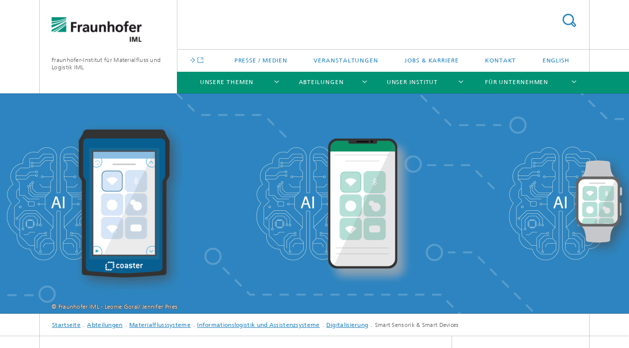

--- FILE ---
content_type: text/html;charset=utf-8
request_url: https://www.iml.fraunhofer.de/de/abteilungen/b1/informationslogistik_und_assistenzsysteme/team_digitalisierung/Smart_Sensorik__Smart_Devices.html
body_size: 11514
content:
<!DOCTYPE html>
<html lang="de" class="">
<head>
    <meta charset="utf-8"/>
    <meta http-equiv="X-UA-Compatible" content="IE=edge"/>
    <meta name="viewport" content="width=device-width, initial-scale=1, user-scalable=yes"/>
    <title>Smart Sensorik &amp; Smart Devices D -  Fraunhofer IML</title>

    <!-- Avoid annoying toolbar on images in Internet Explorer -->
    <meta http-equiv="imagetoolbar" content="no" />
    <!-- Information for Robots -->
    <meta name="robots" content="noodp,noydir,index,follow" />
    <link rel="alternate" href="https://www.iml.fraunhofer.de/de/abteilungen/b1/informationslogistik_und_assistenzsysteme/team_digitalisierung/Smart_Sensorik__Smart_Devices.html" hreflang="de"/>
    <link rel="alternate" href="https://www.iml.fraunhofer.de/en/fields_of_activity/material-flow-systems/informationslogistik_und_assistenzsysteme/Digitization/Smart_Sensorik_and_Smart_Devices.html" hreflang="en"/>
    <!-- open graph and twitter share meta data -->
    <meta property="og:title" content="Smart Sensorik &amp; Smart Devices D -  Fraunhofer IML"/>
    <meta property="og:description" content="Erleben Sie maßgeschneiderte Lösungen mit Smart Devices, die intelligente Prozesse in der Logistik unterstützen. Unsere Expertise in smarter Sensorik bietet neue Perspektiven zur Effizienzsteigerung und Prozessoptimierung in Ihrem Unternehmen."/>
    <meta property="og:url" content="https://www.iml.fraunhofer.de/de/abteilungen/b1/informationslogistik_und_assistenzsysteme/team_digitalisierung/Smart_Sensorik__Smart_Devices.html"/>
    <meta property="og:type" content="website"/>
    <meta property="og:site_name" content="Fraunhofer-Institut für Materialfluss und Logistik IML"/>
        <meta http-equiv="last-modified" content="2025-11-11T15:26:25.360Z" />
	<meta name="pubdate" content="2025-11-11T16:26:25.360+01:00" />
    <meta name="copyright" content="© Fraunhofer IML" />
    <meta name="description" content="Erleben Sie maßgeschneiderte Lösungen mit Smart Devices, die intelligente Prozesse in der Logistik unterstützen. Unsere Expertise in smarter Sensorik bietet neue Perspektiven zur Effizienzsteigerung und Prozessoptimierung in Ihrem Unternehmen." />
    <!-- / LEGACY meta tags end -->

    <!--[if !IE]>-->
        <link rel="stylesheet" href="/etc.clientlibs/fraunhofer/ui/website/css/fraunhofer.min.3ed9d7d677cdf827963599044315a9d6.css" type="text/css">
<!--<![endif]-->

    <!--[if gt IE 8]>
    	<![endif]-->

    <!-- HTML5 shim and Respond.js for IE8 support of HTML5 elements and media queries -->
    <!--[if lte IE 8]>
        <link rel="stylesheet" href="/etc.clientlibs/fraunhofer/ui/website/css/lte_ie8.min.css" type="text/css">
<script src="/etc.clientlibs/fraunhofer/ui/website/js/lte_ie8.min.js"></script>
<![endif]-->
    
    <!-- Favorite icon -->
    <link rel="shortcut icon" href="/static/css/fraunhofer/resources/img/favicons/favicon_16x16.ico" type="image/x-icon"/>
	<link rel="apple-touch-icon" sizes="180x180" href="/static/css/fraunhofer/resources/img/favicons/apple-touch-icon_180x180.png">
	<meta name="msapplication-TileColor" content="#ffffff">
	<meta name="msapplication-TileImage" content="/static/css/fraunhofer/resources/img/favicons/mstile-144x144.png">
	<link rel="icon" type="image/png" href="/static/css/fraunhofer/resources/img/favicons/favicon_32x32.png" sizes="32x32">
	<link rel="icon" type="image/png" href="/static/css/fraunhofer/resources/img/favicons/favicon_96x96.png" sizes="96x96">
	<link rel="icon" type="image/svg+xml" href="/static/css/fraunhofer/resources/img/favicons/favicon.svg" sizes="any">
	
    <!-- Platform for Internet Content Selection (PICS) self-rating -->
    <link rel="meta" href="/static/css/fraunhofer/resources/pics.rdf" type="application/rdf+xml" title="PICS labels"/>
    <!-- Open Search -->
    <link rel="search" type="application/opensearchdescription+xml" title="Fraunhofer-Institut für Materialfluss und Logistik IML" href="/de.opensearch.xml"/>
        <meta name="geo.position" content="51.494438;7.40773" />
        <meta name="ICBM" content="51.494438, 7.40773" />
    </head>
<body class="col-3" itemtype="https://schema.org/WebPage" itemscope="itemscope">
    <div class="fhg-wrapper">
        <header>
    <input type="hidden" class="available-languages-servlet-path" data-path="/de/abteilungen/b1/informationslogistik_und_assistenzsysteme/team_digitalisierung/Smart_Sensorik__Smart_Devices/jcr:content.languages.json" />
<div class="fhg-header">
    <div class="fhg-grid">
        <div class="row1">
            <div class="fhg-grid-item fhg-grid-3-2-1-1 section-search">
                <section role="search">
                    <form method="get" action="/de/suche.html" id="search-form" data-suggest-url="/bin/wcm/enterprisesearch/suggest">
                        <div>
                            <input type="hidden" name="_charset_" value="UTF-8" />
                            <input name="numberResults"
                                value="15" type="hidden" />
                            <input name="page" value="1" type="hidden" />

                            <input name="scope" value="IML" type="hidden"/>
                            <input id="search-query-default-foo" disabled="disabled" value="Suchbegriff" type="hidden"/>
                            <input name="lang" id="search-query-default-foo-hidden" value="de" type="hidden"/>

                            <input type="text" autocomplete="off" name="queryString"
                                id="Smart_Sensorik__Smart_DevicessearchQuery" class="hasDefault ac_input queryStringContentHeader" maxlength="100"/>

                        </div>
                        <button type="submit">Titel - Suche</button>
                    </form>
                </section>
            </div>

            <div class="fhg-grid-item fhg-grid-1-1-1-1 section-title">
                <a href="/"><div class="logo-heading">
                    	<img class="logo" alt="Logo Fraunhofer IML" title="Fraunhofer IML" src="/content/dam/iml/de/images/Homepage/iml_logo_190.png"/>
                        Fraunhofer-Institut für Materialfluss und Logistik IML</div>
                </a></div>
        </div>


        <div class="row2">
            <div class="fhg-grid-item fhg-grid-1-1-1-1 section-about text-site-identifier">
                <a href="/">Fraunhofer-Institut für Materialfluss und Logistik IML</a></div>

            <div class="fhg-grid-item fhg-grid-3-2-1-1 section-nav" id="menu">
                <div class="row2-1">

                    <div class="fhg-grid-item section-mainlink">
                        <a href="" class="fhg-arrowed-link" target="_blank"></a></div>
                    <div class="fhg-grid-item section-menu-plus">
                        <nav>
                            <ul>
                                <li><a href="/de/presse_medien.html">Presse / Medien</a></li>
                                <li><a href="/de/veranstaltungen_messen.html">Veranstaltungen</a></li>
                                <li><a href="/de/jobs_und_karriere.html">Jobs & Karriere</a></li>
                                <li><a href="/de/kontakt.html">Kontakt</a></li>
                                <li class="lang"><a href="/en/fields_of_activity/material-flow-systems/informationslogistik_und_assistenzsysteme/Digitization/Smart_Sensorik_and_Smart_Devices.html">English</a></li>
                                        </ul>
                        </nav>
                    </div>
                </div>

                <div class="nav-fhg" id="nav"><div class="section-menu">
        <nav>
            <ul class="fhg-mainmenu">
            <li class="lvl-1 ">
	                <span class="navigable"><a href="/de/themenfelder.html">Unsere Themen</a></span>
	                        <div class="submenu">
	                        	<span class="btn close">[X]</span>
	                        	<span class="mainmenu-title follow-link"><a href="/de/themenfelder.html">Unsere Themen</a></span>
	                            <ul>
	                                <li class="lvl-2 is-expandable">
                                            <span class="follow-link navigable"><a href="/de/themenfelder/nachhaltigkeit-in-der-logistik.html">Nachhaltigkeit </a></span>

		                                            <ul>
		                                                <li class="lvl-3">
		                                                        <a href="/de/themenfelder/nachhaltigkeit-in-der-logistik/circular-economy.html">Die Circular Economy im Blick</a></li>
		                                                <li class="lvl-3">
		                                                        <a href="/de/themenfelder/nachhaltigkeit-in-der-logistik/nachhaltigkeit-unternehmen.html">Nachhaltigkeit für Unternehmen</a></li>
		                                                </ul>
                                                </li>
	                                <li class="lvl-2 is-expandable">
                                            <span class="follow-link navigable"><a href="/de/themenfelder/open-source.html">Open Source</a></span>

		                                            <ul>
		                                                <li class="lvl-3">
		                                                        <a href="/de/themenfelder/open-source/open-source-in-der-forschung.html">Open Source in der Forschung: Effizienz für die Logistik</a></li>
		                                                <li class="lvl-3">
		                                                        <a href="/de/themenfelder/open-source/open-source-fuer-unternehmen.html">Open Source: Effizienz für Unternehmen</a></li>
		                                                </ul>
                                                </li>
	                                <li class="lvl-2 is-expandable">
                                            <span class="follow-link navigable"><a href="/de/themenfelder/ki-in-der-logistik.html">Künstliche Intelligenz (KI)</a></span>

		                                            <ul>
		                                                <li class="lvl-3">
		                                                        <a href="/de/themenfelder/ki-in-der-logistik/ki-aus-der-forschung.html">KI-Forschung</a></li>
		                                                <li class="lvl-3">
		                                                        <a href="/de/themenfelder/ki-in-der-logistik/ki-fuer-unternehmen.html">KI für Unternehmen</a></li>
		                                                </ul>
                                                </li>
	                                <li class="lvl-2 is-expandable">
                                            <span class="follow-link navigable"><a href="/de/themenfelder/digitalisierung.html">Digitalisierung</a></span>

		                                            <ul>
		                                                <li class="lvl-3">
		                                                        <a href="/de/themenfelder/digitalisierung/digitalisierung-aus-der-forschung.html">Forschung für Digitalisierung</a></li>
		                                                <li class="lvl-3">
		                                                        <a href="/de/themenfelder/digitalisierung/digitalisierung-in-unternehmen.html">Digitalisierung im Unternehmen</a></li>
		                                                </ul>
                                                </li>
	                                <li class="lvl-2 is-expandable">
                                            <span class="follow-link navigable"><a href="/de/themenfelder/robotik-automatisierung.html">Automatisierung</a></span>

		                                            <ul>
		                                                <li class="lvl-3">
		                                                        <a href="/de/themenfelder/robotik-automatisierung/robotik-forschung.html">Roboter Forschung</a></li>
		                                                <li class="lvl-3">
		                                                        <a href="/de/themenfelder/robotik-automatisierung/robotik-logistik.html">Robotik für Unternehmen</a></li>
		                                                </ul>
                                                </li>
	                                <li class="lvl-2">
                                            <a href="/de/themenfelder/resilienz-fuer-unternehmen.html">Resilienz</a></li>
	                                </ul>
	                        </div>
	                    </li>
			<li class="lvl-1 ">
	                <span class="navigable"><a href="/de/abteilungen.html">Abteilungen</a></span>
	                        <div class="submenu">
	                        	<span class="btn close">[X]</span>
	                        	<span class="mainmenu-title follow-link"><a href="/de/abteilungen.html">Abteilungen</a></span>
	                            <ul>
	                                <li class="lvl-2 is-expandable">
                                            <span class="follow-link navigable"><a href="/de/abteilungen/b1.html">Materialflusssysteme</a></span>

		                                            <ul>
		                                                <li class="lvl-3">
		                                                        <span class="navigable"><a href="/de/abteilungen/b1/informationslogistik_und_assistenzsysteme.html">Informationslogistik und Assistenzsysteme</a></span>
		
		                                                                <ul>
		                                                                    <li class="lvl-4">
		                                                                            <a href="/de/abteilungen/b1/informationslogistik_und_assistenzsysteme/team_compliance.html">Compliance</a></li>
		                                                                    <li class="lvl-4">
		                                                                            <a href="/de/abteilungen/b1/informationslogistik_und_assistenzsysteme/team_digitale_assistenz.html">Digitale Assistenz</a></li>
		                                                                    <li class="lvl-4">
		                                                                            <a href="/de/abteilungen/b1/informationslogistik_und_assistenzsysteme/team_digitalisierung.html">Digitalisierung</a></li>
		                                                                    <li class="lvl-4">
		                                                                            <a href="/de/abteilungen/b1/informationslogistik_und_assistenzsysteme/publikationen.html">Publikationen</a></li>
		                                                                    <li class="lvl-4">
		                                                                            <a href="/de/abteilungen/b1/informationslogistik_und_assistenzsysteme/podcast--unterwegs---innovationen-in-der-logistik--.html">Podcast – Innovationen in der Logistik</a></li>
		                                                                    </ul>
		                                                            </li>
		                                                <li class="lvl-3">
		                                                        <span class="navigable"><a href="/de/abteilungen/b1/intralogistik-und--it-planung.html">Intralogistik und -IT Planung</a></span>
		
		                                                                <ul>
		                                                                    <li class="lvl-4">
		                                                                            <a href="/de/abteilungen/b1/intralogistik-und--it-planung/dienstleistungen0.html">Intralogistik: Strategien und Lösungen</a></li>
		                                                                    <li class="lvl-4">
		                                                                            <a href="/de/abteilungen/b1/intralogistik-und--it-planung/forschungsaktivitaeten.html">Forschung</a></li>
		                                                                    <li class="lvl-4">
		                                                                            <a href="/de/abteilungen/b1/intralogistik-und--it-planung/das_team.html">Team Intralogistik und -IT Planung</a></li>
		                                                                    <li class="lvl-4">
		                                                                            <a href="/de/abteilungen/b1/intralogistik-und--it-planung/referenzen.html">Ausgewählte Referenzen</a></li>
		                                                                    </ul>
		                                                            </li>
		                                                <li class="lvl-3">
		                                                        <span class="navigable"><a href="/de/abteilungen/b1/iot-und-eingebettete-systeme-.html">IoT und Eingebettete Systeme </a></span>
		
		                                                                <ul>
		                                                                    <li class="lvl-4">
		                                                                            <a href="/de/abteilungen/b1/iot-und-eingebettete-systeme-/das-team.html">Team IoT und Eingebettete Systeme</a></li>
		                                                                    <li class="lvl-4">
		                                                                            <a href="/de/abteilungen/b1/iot-und-eingebettete-systeme-/unsere-forschungshallen-und-forschungsumgebung-.html">Unsere Forschungshallen und Forschungsumgebung </a></li>
		                                                                    <li class="lvl-4">
		                                                                            <a href="/de/abteilungen/b1/iot-und-eingebettete-systeme-/unsere-forschungsprojekte-.html">IoT und Eingebettete Systeme: Innovationen für die Logistik</a></li>
		                                                                    <li class="lvl-4">
		                                                                            <a href="/de/abteilungen/b1/iot-und-eingebettete-systeme-/industrie--enterprise-labs-und-industrieprojekte-.html">Unsere Industrieprojekte </a></li>
		                                                                    <li class="lvl-4">
		                                                                            <a href="/de/abteilungen/b1/iot-und-eingebettete-systeme-/unsere-enterprise-labs-.html">Unsere Enterprise-Labs </a></li>
		                                                                    <li class="lvl-4">
		                                                                            <a href="/de/abteilungen/b1/iot-und-eingebettete-systeme-/rhenus-enterprise-lab-.html">Rhenus Enterprise Lab </a></li>
		                                                                    <li class="lvl-4">
		                                                                            <a href="/de/abteilungen/b1/iot-und-eingebettete-systeme-/kion-enterprise-lab-.html">KION Enterprise Lab </a></li>
		                                                                    <li class="lvl-4">
		                                                                            <a href="/de/abteilungen/b1/iot-und-eingebettete-systeme-/telekom-open-iot-enterprise-lab-.html">Telekom Open IoT Enterprise-Lab </a></li>
		                                                                    <li class="lvl-4">
		                                                                            <a href="/de/abteilungen/b1/iot-und-eingebettete-systeme-/elektronik.html">Flexible Elektroniklösungen für Prototypen und Vorserien</a></li>
		                                                                    <li class="lvl-4">
		                                                                            <a href="/de/abteilungen/b1/iot-und-eingebettete-systeme-/teleoperation-von-robotersystemen-studie.html">Teleoperation von Robotersystemen Studie</a></li>
		                                                                    <li class="lvl-4">
		                                                                            <a href="/de/abteilungen/b1/iot-und-eingebettete-systeme-/aulis.html">Aulis</a></li>
		                                                                    </ul>
		                                                            </li>
		                                                <li class="lvl-3">
		                                                        <span class="navigable"><a href="/de/abteilungen/b1/maschinen_und_anlagen.html">Maschinen und Anlagen</a></span>
		
		                                                                <ul>
		                                                                    <li class="lvl-4">
		                                                                            <a href="/de/abteilungen/b1/maschinen_und_anlagen/entwicklungen.html">Entwicklungen</a></li>
		                                                                    <li class="lvl-4">
		                                                                            <a href="/de/abteilungen/b1/maschinen_und_anlagen/leistungen.html">Leistungen</a></li>
		                                                                    <li class="lvl-4">
		                                                                            <a href="/de/abteilungen/b1/maschinen_und_anlagen/forschungsprojekte.html">Forschungsprojekte</a></li>
		                                                                    <li class="lvl-4">
		                                                                            <a href="/de/abteilungen/b1/maschinen_und_anlagen/unser_team.html">Team</a></li>
		                                                                    <li class="lvl-4">
		                                                                            <a href="/de/abteilungen/b1/maschinen_und_anlagen/referenzprojekte.html">Referenzprojekte</a></li>
		                                                                    <li class="lvl-4">
		                                                                            <a href="/de/abteilungen/b1/maschinen_und_anlagen/Berichte_studentischer_und_wissenschaftlicher_Hilfskraefte.html">Jobs als studentische Hilfskräfte bei Fraunhofer in Dortmund</a></li>
		                                                                    <li class="lvl-4">
		                                                                            <a href="/de/abteilungen/b1/maschinen_und_anlagen/workshops_und_training.html">Workshops für Logistik: FTS, Exoskelette und IoT</a></li>
		                                                                    </ul>
		                                                            </li>
		                                                <li class="lvl-3">
		                                                        <span class="navigable"><a href="/de/abteilungen/b1/robotik-und-kognitive-systeme-.html">Robotik und Kognitive Systeme </a></span>
		
		                                                                <ul>
		                                                                    <li class="lvl-4">
		                                                                            <a href="/de/abteilungen/b1/robotik-und-kognitive-systeme-/robotik.html">Robotik</a></li>
		                                                                    <li class="lvl-4">
		                                                                            <a href="/de/abteilungen/b1/robotik-und-kognitive-systeme-/mensch-technik-interaktion.html">Mensch-Technik-Interaktion</a></li>
		                                                                    <li class="lvl-4">
		                                                                            <a href="/de/abteilungen/b1/robotik-und-kognitive-systeme-/sensorik.html">Sensorik</a></li>
		                                                                    <li class="lvl-4">
		                                                                            <a href="/de/abteilungen/b1/robotik-und-kognitive-systeme-/industrieprojekte.html">Industrieprojekte</a></li>
		                                                                    <li class="lvl-4">
		                                                                            <a href="/de/abteilungen/b1/robotik-und-kognitive-systeme-/oeffentlich-gefoerderte-projekte.html">Öffentlich geförderte Projekte</a></li>
		                                                                    <li class="lvl-4">
		                                                                            <a href="/de/abteilungen/b1/robotik-und-kognitive-systeme-/ueber-uns.html">Team Robotik und Kognitive Systeme</a></li>
		                                                                    <li class="lvl-4">
		                                                                            <a href="/de/abteilungen/b1/robotik-und-kognitive-systeme-/3d-sensorik-.html">3D-Sensorik </a></li>
		                                                                    <li class="lvl-4">
		                                                                            <a href="/de/abteilungen/b1/robotik-und-kognitive-systeme-/libvda5050.html">libVDA5050++</a></li>
		                                                                    <li class="lvl-4">
		                                                                            <a href="/de/abteilungen/b1/robotik-und-kognitive-systeme-/3Dsens.html">3DSens</a></li>
		                                                                    <li class="lvl-4">
		                                                                            <a href="/de/abteilungen/b1/robotik-und-kognitive-systeme-/lars-laser-ar-safe.html">LARS - Laser AR Safe </a></li>
		                                                                    <li class="lvl-4">
		                                                                            <a href="/de/abteilungen/b1/robotik-und-kognitive-systeme-/generative-ki.html">Generative KI</a></li>
		                                                                    <li class="lvl-4">
		                                                                            <a href="/de/abteilungen/b1/robotik-und-kognitive-systeme-/robotische-simulation.html">Robotische Simulation</a></li>
		                                                                    <li class="lvl-4">
		                                                                            <a href="/de/abteilungen/b1/robotik-und-kognitive-systeme-/interoperabilitaet-von-systemen.html">Interoperabilität von Systemen </a></li>
		                                                                    </ul>
		                                                            </li>
		                                                <li class="lvl-3">
		                                                        <a href="/de/abteilungen/b1/software_engineering.html">Software & Information Engineering</a></li>
		                                                <li class="lvl-3">
		                                                        <span class="navigable"><a href="/de/abteilungen/b1/verpackungs_und_handelslogistik.html">Verpackungs- und Handelslogistik und AutoID-Technologien</a></span>
		
		                                                                <ul>
		                                                                    <li class="lvl-4">
		                                                                            <a href="/de/abteilungen/b1/verpackungs_und_handelslogistik/transferprojekte.html">Transferprojekte</a></li>
		                                                                    <li class="lvl-4">
		                                                                            <a href="/de/abteilungen/b1/verpackungs_und_handelslogistik/kontakt.html">Team Verpackungs- und Handelslogistik, AutoID-Technologien</a></li>
		                                                                    <li class="lvl-4">
		                                                                            <a href="/de/abteilungen/b1/verpackungs_und_handelslogistik/innovationen.html">Zukunftsweisende Lösungen für Verpackungs- und Handelslogistik</a></li>
		                                                                    <li class="lvl-4">
		                                                                            <a href="/de/abteilungen/b1/verpackungs_und_handelslogistik/labor_infrastruktur.html">Verpackungslabor für innovative Lösungen in der Logistik</a></li>
		                                                                    <li class="lvl-4">
		                                                                            <a href="/de/abteilungen/b1/verpackungs_und_handelslogistik/Verpackung_Handel.html">Verpackungslogistik: Ihre Lösung für nachhaltige Effizienz</a></li>
		                                                                    <li class="lvl-4">
		                                                                            <a href="/de/abteilungen/b1/verpackungs_und_handelslogistik/autoid_technologien.html">Innovative AutoID-Lösungen für die Logistik der Zukunft</a></li>
		                                                                    <li class="lvl-4">
		                                                                            <a href="/de/abteilungen/b1/verpackungs_und_handelslogistik/unser-start-up-logistikbude.html">Logistikbude: Innovative Software für Ladungsträgerverwaltung</a></li>
		                                                                    </ul>
		                                                            </li>
		                                                </ul>
                                                </li>
	                                <li class="lvl-2 is-expandable">
                                            <span class="follow-link navigable"><a href="/de/abteilungen/b2.html">Unternehmenslogistik</a></span>

		                                            <ul>
		                                                <li class="lvl-3">
		                                                        <span class="navigable"><a href="/de/abteilungen/b2/supply_chain_engineering.html">Supply Chain Engineering</a></span>
		
		                                                                <ul>
		                                                                    <li class="lvl-4">
		                                                                            <a href="/de/abteilungen/b2/supply_chain_engineering/supply_chain_management.html">Supply Chain Management</a></li>
		                                                                    <li class="lvl-4">
		                                                                            <a href="/de/abteilungen/b2/supply_chain_engineering/supply_chain_it.html">Supply Chain IT</a></li>
		                                                                    <li class="lvl-4">
		                                                                            <a href="/de/abteilungen/b2/supply_chain_engineering/enterprise_resource_planning.html">ERP & Digital Design</a></li>
		                                                                    <li class="lvl-4">
		                                                                            <a href="/de/abteilungen/b2/supply_chain_engineering/produkte.html">Produkte</a></li>
		                                                                    <li class="lvl-4">
		                                                                            <a href="/de/abteilungen/b2/supply_chain_engineering/forschungsprojekte.html">Forschungsprojekte</a></li>
		                                                                    <li class="lvl-4">
		                                                                            <a href="/de/abteilungen/b2/supply_chain_engineering/referenzen.html">Referenzen</a></li>
		                                                                    <li class="lvl-4">
		                                                                            <a href="/de/abteilungen/b2/supply_chain_engineering/publikationen.html">Publikationen</a></li>
		                                                                    <li class="lvl-4">
		                                                                            <a href="/de/abteilungen/b2/supply_chain_engineering/team2.html">Unser Team</a></li>
		                                                                    <li class="lvl-4">
		                                                                            <a href="/de/abteilungen/b2/supply_chain_engineering/forschungsstrategie.html">Forschungsstrategie</a></li>
		                                                                    <li class="lvl-4">
		                                                                            <a href="/de/abteilungen/b2/supply_chain_engineering/strategische-themenfelder.html">Strategische Themenfelder</a></li>
		                                                                    <li class="lvl-4">
		                                                                            <a href="/de/abteilungen/b2/supply_chain_engineering/produktionslogistik.html">Produktionslogistik</a></li>
		                                                                    </ul>
		                                                            </li>
		                                                <li class="lvl-3">
		                                                        <span class="navigable"><a href="/de/abteilungen/b2/anlagenmanagement.html">Anlagen- und Servicemanagement</a></span>
		
		                                                                <ul>
		                                                                    <li class="lvl-4">
		                                                                            <a href="/de/abteilungen/b2/anlagenmanagement/instandhaltungsmanagement.html">Instandhaltungsmanagement</a></li>
		                                                                    <li class="lvl-4">
		                                                                            <a href="/de/abteilungen/b2/anlagenmanagement/servicemanagement.html">Servicemanagement: Maßgeschneiderte Lösungen für Unternehmen</a></li>
		                                                                    <li class="lvl-4">
		                                                                            <a href="/de/abteilungen/b2/anlagenmanagement/smartmaintenance.html">Smart Maintenance: Zukunftsfähige Instandhaltungsstrategien entwickeln</a></li>
		                                                                    <li class="lvl-4">
		                                                                            <a href="/de/abteilungen/b2/anlagenmanagement/tpm.html">TPM - Total Productive Management - Total Producitive Maintenance</a></li>
		                                                                    <li class="lvl-4">
		                                                                            <a href="/de/abteilungen/b2/anlagenmanagement/team.html">Unser Team</a></li>
		                                                                    <li class="lvl-4">
		                                                                            <a href="/de/abteilungen/b2/anlagenmanagement/stammdatenmanagement.html">Stammdatenmanagement</a></li>
		                                                                    <li class="lvl-4">
		                                                                            <a href="/de/abteilungen/b2/anlagenmanagement/downloadbereich.html">Downloadbereich</a></li>
		                                                                    <li class="lvl-4">
		                                                                            <a href="/de/abteilungen/b2/anlagenmanagement/predictive-maintenance.html">Zukunftsweisende Instandhaltung durch Predictive Maintenance</a></li>
		                                                                    <li class="lvl-4">
		                                                                            <a href="/de/abteilungen/b2/anlagenmanagement/instandhaltungsforum.html">InstandhaltungsForum</a></li>
		                                                                    <li class="lvl-4">
		                                                                            <a href="/de/abteilungen/b2/anlagenmanagement/workshop-reihe.html">Steigern Sie Ihre Effizienz mit Workshops Instandhaltung</a></li>
		                                                                    <li class="lvl-4">
		                                                                            <a href="/de/abteilungen/b2/anlagenmanagement/gripss-x.html">GRIPSS-X</a></li>
		                                                                    <li class="lvl-4">
		                                                                            <a href="/de/abteilungen/b2/anlagenmanagement/resilienz.html">Resilienz und Nachhaltigkeit</a></li>
		                                                                    <li class="lvl-4">
		                                                                            <a href="/de/abteilungen/b2/anlagenmanagement/Wissensmanagement.html">Zukunftssicheres Wissensmanagement für Ihre Prozesse in der Instandhaltung</a></li>
		                                                                    <li class="lvl-4">
		                                                                            <a href="/de/abteilungen/b2/anlagenmanagement/erboras.html">ERBORAS</a></li>
		                                                                    <li class="lvl-4">
		                                                                            <a href="/de/abteilungen/b2/anlagenmanagement/ersatzteilmanagement.html">Ersatzteilmanagement</a></li>
		                                                                    <li class="lvl-4">
		                                                                            <a href="/de/abteilungen/b2/anlagenmanagement/KI-Readiness.html">KI-Readiness: Ihre Brücke zur digitalen Transformation</a></li>
		                                                                    <li class="lvl-4">
		                                                                            <a href="/de/abteilungen/b2/anlagenmanagement/maintenance-free-factory-m2f.html">Maintenance Free Factory M2F</a></li>
		                                                                    <li class="lvl-4">
		                                                                            <a href="/de/abteilungen/b2/anlagenmanagement/ki-chatbots.html">Effiziente KI-Chatbots für Instandhaltung und Services</a></li>
		                                                                    <li class="lvl-4">
		                                                                            <a href="/de/abteilungen/b2/anlagenmanagement/smart-dlwd.html">Optimierung kommunaler Dienstleistungen durch KI-Lösungen</a></li>
		                                                                    <li class="lvl-4">
		                                                                            <a href="/de/abteilungen/b2/anlagenmanagement/instandhaltungs-software.html">Instandhaltung digitalisieren</a></li>
		                                                                    </ul>
		                                                            </li>
		                                                <li class="lvl-3">
		                                                        <span class="navigable"><a href="/de/abteilungen/b2/einkauf_finanzen_supply_chain_management.html">Einkauf & Finanzen im Supply Chain Management </a></span>
		
		                                                                <ul>
		                                                                    <li class="lvl-4">
		                                                                            <a href="/de/abteilungen/b2/einkauf_finanzen_supply_chain_management/einkauf-technologien.html">Digitalisierung im Einkauf</a></li>
		                                                                    <li class="lvl-4">
		                                                                            <a href="/de/abteilungen/b2/einkauf_finanzen_supply_chain_management/aktuelles.html">Aktuelle Informationen</a></li>
		                                                                    <li class="lvl-4">
		                                                                            <a href="/de/abteilungen/b2/einkauf_finanzen_supply_chain_management/vortraege-veranstaltungen.html">Vorträge und Veranstaltungen</a></li>
		                                                                    <li class="lvl-4">
		                                                                            <a href="/de/abteilungen/b2/einkauf_finanzen_supply_chain_management/blockchain-anwendung.html">Blockchain Technologie & Anwendung</a></li>
		                                                                    <li class="lvl-4">
		                                                                            <a href="/de/abteilungen/b2/einkauf_finanzen_supply_chain_management/handwerk-digital.html">Handwerk & Digitalisierung</a></li>
		                                                                    <li class="lvl-4">
		                                                                            <a href="/de/abteilungen/b2/einkauf_finanzen_supply_chain_management/financial-supply-chain-management.html">Financial Supply Chain Management</a></li>
		                                                                    <li class="lvl-4">
		                                                                            <a href="/de/abteilungen/b2/einkauf_finanzen_supply_chain_management/team.html">Team Einkauf & Finanzen im SCM</a></li>
		                                                                    <li class="lvl-4">
		                                                                            <a href="/de/abteilungen/b2/einkauf_finanzen_supply_chain_management/publikationen.html">Veröffentlichungen</a></li>
		                                                                    <li class="lvl-4">
		                                                                            <a href="/de/abteilungen/b2/einkauf_finanzen_supply_chain_management/projekte.html">Projekte</a></li>
		                                                                    <li class="lvl-4">
		                                                                            <a href="/de/abteilungen/b2/einkauf_finanzen_supply_chain_management/weltraumlogistik.html">Weltraumlogistik</a></li>
		                                                                    </ul>
		                                                            </li>
		                                                <li class="lvl-3">
		                                                        <span class="navigable"><a href="/de/abteilungen/b2/supply-chain-development-strategy.html">Supply Chain Development & Strategy</a></span>
		
		                                                                <ul>
		                                                                    <li class="lvl-4">
		                                                                            <a href="/de/abteilungen/b2/supply-chain-development-strategy/strategieentwicklung-geschaeftsmodellentwicklung.html">Strategie- und Geschäftsmodellentwicklung</a></li>
		                                                                    <li class="lvl-4">
		                                                                            <a href="/de/abteilungen/b2/supply-chain-development-strategy/netzwerkgestaltung-digitalisierung.html">Netzwerkgestaltung und Digitalisierung für resiliente Supply Chains</a></li>
		                                                                    <li class="lvl-4">
		                                                                            <a href="/de/abteilungen/b2/supply-chain-development-strategy/forschungsprojekte.html">Forschungsprojekte</a></li>
		                                                                    <li class="lvl-4">
		                                                                            <a href="/de/abteilungen/b2/supply-chain-development-strategy/projekte-referenzen.html">Referenzen Supply Chain Development</a></li>
		                                                                    <li class="lvl-4">
		                                                                            <a href="/de/abteilungen/b2/supply-chain-development-strategy/publikationen.html">Publikationen</a></li>
		                                                                    <li class="lvl-4">
		                                                                            <a href="/de/abteilungen/b2/supply-chain-development-strategy/team.html">Team</a></li>
		                                                                    </ul>
		                                                            </li>
		                                                </ul>
                                                </li>
	                                <li class="lvl-2 is-expandable">
                                            <span class="follow-link navigable"><a href="/de/abteilungen/b3.html">Logistik, Verkehr und Umwelt</a></span>

		                                            <ul>
		                                                <li class="lvl-3">
		                                                        <span class="navigable"><a href="/de/abteilungen/b3/nachhaltigkeit-und-kreislaufwirtschaft.html">Nachhaltigkeit und Kreislaufwirtschaft</a></span>
		
		                                                                <ul>
		                                                                    <li class="lvl-4">
		                                                                            <a href="/de/abteilungen/b3/nachhaltigkeit-und-kreislaufwirtschaft/dienstleistungen.html">Unsere Dienstleistungen</a></li>
		                                                                    <li class="lvl-4">
		                                                                            <a href="/de/abteilungen/b3/nachhaltigkeit-und-kreislaufwirtschaft/referenzen.html">Referenzen</a></li>
		                                                                    <li class="lvl-4">
		                                                                            <a href="/de/abteilungen/b3/nachhaltigkeit-und-kreislaufwirtschaft/veroeffentlichungen.html">Veröffentlichungen</a></li>
		                                                                    </ul>
		                                                            </li>
		                                                <li class="lvl-3">
		                                                        <span class="navigable"><a href="/de/abteilungen/b3/verkehrslogistik.html">Verkehrslogistik</a></span>
		
		                                                                <ul>
		                                                                    <li class="lvl-4">
		                                                                            <a href="/de/abteilungen/b3/verkehrslogistik/maschinelles_lernen.html">Künstliche Intelligenz und Maschinelles Lernen</a></li>
		                                                                    <li class="lvl-4">
		                                                                            <a href="/de/abteilungen/b3/verkehrslogistik/netzwerkplanung.html">Netzwerkplanung</a></li>
		                                                                    <li class="lvl-4">
		                                                                            <a href="/de/abteilungen/b3/verkehrslogistik/standortplanung.html">Standortplanung und Strukturoptimierung</a></li>
		                                                                    <li class="lvl-4">
		                                                                            <a href="/de/abteilungen/b3/verkehrslogistik/urbane_logistik.html">Urbane Logistik</a></li>
		                                                                    <li class="lvl-4">
		                                                                            <a href="/de/abteilungen/b3/verkehrslogistik/alternative_antriebe.html">Alternative Antriebe und Elektromobilität</a></li>
		                                                                    <li class="lvl-4">
		                                                                            <a href="/de/abteilungen/b3/verkehrslogistik/multimodale_logistik.html">Multimodale Logistik</a></li>
		                                                                    <li class="lvl-4">
		                                                                            <a href="/de/abteilungen/b3/verkehrslogistik/tourenplanung.html">Tourenplanung</a></li>
		                                                                    <li class="lvl-4">
		                                                                            <a href="/de/abteilungen/b3/verkehrslogistik/innovative_technologien.html">Innovative Transport-Technologien</a></li>
		                                                                    <li class="lvl-4">
		                                                                            <a href="/de/abteilungen/b3/verkehrslogistik/logistische_datenraeume.html">Logistische Datenräume und IT-Lösungen</a></li>
		                                                                    <li class="lvl-4">
		                                                                            <a href="/de/abteilungen/b3/verkehrslogistik/team.html">Team Verkehrslogistik</a></li>
		                                                                    <li class="lvl-4">
		                                                                            <a href="/de/abteilungen/b3/verkehrslogistik/verkehrslogistik_blog.html">Verkehrslogistik Blog: Forschung, Projekte & Veranstaltungen</a></li>
		                                                                    <li class="lvl-4">
		                                                                            <a href="/de/abteilungen/b3/verkehrslogistik/publikationen.html">Publikationen</a></li>
		                                                                    <li class="lvl-4">
		                                                                            <a href="/de/abteilungen/b3/verkehrslogistik/newsletter_verkehrslogistik.html">Newsletter Verkehrslogistik</a></li>
		                                                                    <li class="lvl-4">
		                                                                            <a href="/de/abteilungen/b3/verkehrslogistik/digitalisierung-im-binnenhafen.html">Digitalisierung von Binnenhäfen und Binnenschifffahrt</a></li>
		                                                                    </ul>
		                                                            </li>
		                                                <li class="lvl-3">
		                                                        <span class="navigable"><a href="/de/abteilungen/b3/Projektzentrum_Verkehrslogistik_Prien.html">Projektzentrum Verkehr, Mobilität und Umwelt</a></span>
		
		                                                                <ul>
		                                                                    <li class="lvl-4">
		                                                                            <a href="/de/abteilungen/b3/Projektzentrum_Verkehrslogistik_Prien/Aktuelles.html">Aktuelles</a></li>
		                                                                    <li class="lvl-4">
		                                                                            <a href="/de/abteilungen/b3/Projektzentrum_Verkehrslogistik_Prien/Produkte.html">Produkte</a></li>
		                                                                    <li class="lvl-4">
		                                                                            <a href="/de/abteilungen/b3/Projektzentrum_Verkehrslogistik_Prien/anfahrt.html">Anfahrt</a></li>
		                                                                    <li class="lvl-4">
		                                                                            <a href="/de/abteilungen/b3/Projektzentrum_Verkehrslogistik_Prien/Referenzen.html">Referenzen: Innovative Konzepte für Mobilitätsmanagement und Verkehrsplanung</a></li>
		                                                                    <li class="lvl-4">
		                                                                            <a href="/de/abteilungen/b3/Projektzentrum_Verkehrslogistik_Prien/kontakt.html">Unser Team</a></li>
		                                                                    </ul>
		                                                            </li>
		                                                <li class="lvl-3">
		                                                        <a href="/de/abteilungen/b3/center_fuer_maritime_logistik_und_dienstleistungen.html">Center für Maritime Logistik und Dienstleistungen</a></li>
		                                                <li class="lvl-3">
		                                                        <span class="navigable"><a href="/de/abteilungen/b3/health_care_logistics.html">Health Care Logistics</a></span>
		
		                                                                <ul>
		                                                                    <li class="lvl-4">
		                                                                            <a href="/de/abteilungen/b3/health_care_logistics/krankenhauslogistik.html">Krankenhauslogistik</a></li>
		                                                                    <li class="lvl-4">
		                                                                            <a href="/de/abteilungen/b3/health_care_logistics/pharmalogistik.html">Zukunftsweisende Pharmalogistik – Automatisierung und KI nutzen</a></li>
		                                                                    <li class="lvl-4">
		                                                                            <a href="/de/abteilungen/b3/health_care_logistics/hersteller_medizintechnik_medizinprodukte.html">Logistik für Medizintechnik & Medikalprodukte </a></li>
		                                                                    <li class="lvl-4">
		                                                                            <a href="/de/abteilungen/b3/health_care_logistics/logistikdienstleister_gesundheitswesen.html">Innovative Strategien für Logistikdienstleister im Gesundheitswesen</a></li>
		                                                                    <li class="lvl-4">
		                                                                            <a href="/de/abteilungen/b3/health_care_logistics/forschung_hcl.html">Forschung – Health Care Logistics</a></li>
		                                                                    <li class="lvl-4">
		                                                                            <a href="/de/abteilungen/b3/health_care_logistics/referenzen.html">Referenzen</a></li>
		                                                                    <li class="lvl-4">
		                                                                            <a href="/de/abteilungen/b3/health_care_logistics/unser-team.html">Unser Team</a></li>
		                                                                    <li class="lvl-4">
		                                                                            <a href="/de/abteilungen/b3/health_care_logistics/veroeffentlichungen.html">Veröffentlichungen</a></li>
		                                                                    <li class="lvl-4">
		                                                                            <a href="/de/abteilungen/b3/health_care_logistics/fachpublikationen.html">Fachpublikationen</a></li>
		                                                                    </ul>
		                                                            </li>
		                                                <li class="lvl-3">
		                                                        <span class="navigable"><a href="/de/abteilungen/b3/luftverkehrslogistik.html">Luftverkehrslogistik</a></span>
		
		                                                                <ul>
		                                                                    <li class="lvl-4">
		                                                                            <a href="/de/abteilungen/b3/luftverkehrslogistik/team.html">Team</a></li>
		                                                                    <li class="lvl-4">
		                                                                            <a href="/de/abteilungen/b3/luftverkehrslogistik/flugzeug.html">Flugzeugabfertigung optimieren mit modernen Lösungen</a></li>
		                                                                    <li class="lvl-4">
		                                                                            <a href="/de/abteilungen/b3/luftverkehrslogistik/vorfeld.html">Automatisierung des Vorfelds für moderne Flughafenlogistik</a></li>
		                                                                    <li class="lvl-4">
		                                                                            <a href="/de/abteilungen/b3/luftverkehrslogistik/terminal.html">Effizientes und nachhaltiges Terminalmanagement für Flughäfen</a></li>
		                                                                    <li class="lvl-4">
		                                                                            <a href="/de/abteilungen/b3/luftverkehrslogistik/letztemeile.html">Letzte Meile in der Luftverkehrslogistik effizient gestalten</a></li>
		                                                                    <li class="lvl-4">
		                                                                            <a href="/de/abteilungen/b3/luftverkehrslogistik/passagierprozesse.html">Passagierprozesse optimieren für bessere Flughafen-Erlebnisse</a></li>
		                                                                    <li class="lvl-4">
		                                                                            <a href="/de/abteilungen/b3/luftverkehrslogistik/gepaecklogistik.html">Innovative Lösungen für automatisierte Gepäcklogistik</a></li>
		                                                                    <li class="lvl-4">
		                                                                            <a href="/de/abteilungen/b3/luftverkehrslogistik/luftfrachtprozesse.html">Luftfrachtprozesse durch digitalen Datenaustausch optimieren</a></li>
		                                                                    <li class="lvl-4">
		                                                                            <a href="/de/abteilungen/b3/luftverkehrslogistik/automatisierung-am-flughafen.html">Effiziente Flughafenautomatisierung für Prozesse</a></li>
		                                                                    <li class="lvl-4">
		                                                                            <a href="/de/abteilungen/b3/luftverkehrslogistik/digitalairport.html">Digitalisierung am Flughafen mit innovativen Lösungen</a></li>
		                                                                    <li class="lvl-4">
		                                                                            <a href="/de/abteilungen/b3/luftverkehrslogistik/greenaviation.html">Green Aviation</a></li>
		                                                                    <li class="lvl-4">
		                                                                            <a href="/de/abteilungen/b3/luftverkehrslogistik/dienstleistungen.html">Luftverkehrslogistik Dienstleistungen</a></li>
		                                                                    <li class="lvl-4">
		                                                                            <a href="/de/abteilungen/b3/luftverkehrslogistik/aktuelle-studien.html">Studien in der Luftverkehrslogistik</a></li>
		                                                                    </ul>
		                                                            </li>
		                                                </ul>
                                                </li>
	                                <li class="lvl-2 is-expandable">
                                            <span class="follow-link navigable"><a href="/de/abteilungen/initiativen.html">Zentren und Initiativen</a></span>

		                                            <ul>
		                                                <li class="lvl-3">
		                                                        <span class="navigable"><a href="/de/abteilungen/initiativen/center-fuer-logistik-und-mobilitaet0.html">Center für Logistik und Mobilität</a></span>
		
		                                                                <ul>
		                                                                    <li class="lvl-4">
		                                                                            <a href="/de/abteilungen/initiativen/center-fuer-logistik-und-mobilitaet0/aktuelles.html">Aktuelles</a></li>
		                                                                    <li class="lvl-4">
		                                                                            <a href="/de/abteilungen/initiativen/center-fuer-logistik-und-mobilitaet0/einkauf_finanzen_supply_chain_management.html">Einkauf & Finanzen im Supply Chain Management </a></li>
		                                                                    <li class="lvl-4">
		                                                                            <a href="/de/abteilungen/initiativen/center-fuer-logistik-und-mobilitaet0/mobilitaet.html">Mobilität</a></li>
		                                                                    <li class="lvl-4">
		                                                                            <a href="/de/abteilungen/initiativen/center-fuer-logistik-und-mobilitaet0/kontakt.html">Kontakt</a></li>
		                                                                    <li class="lvl-4">
		                                                                            <a href="/de/abteilungen/initiativen/center-fuer-logistik-und-mobilitaet0/standort-im-holm.html">Standort im HOLM</a></li>
		                                                                    <li class="lvl-4">
		                                                                            <a href="/de/abteilungen/initiativen/center-fuer-logistik-und-mobilitaet0/team.html">Team</a></li>
		                                                                    </ul>
		                                                            </li>
		                                                <li class="lvl-3">
		                                                        <span class="navigable"><a href="/de/abteilungen/initiativen/center-textillogistik-.html">Center Textillogistik </a></span>
		
		                                                                <ul>
		                                                                    <li class="lvl-4">
		                                                                            <a href="/de/abteilungen/initiativen/center-textillogistik-/unser-team.html">Das Team im Center Textillogistik</a></li>
		                                                                    <li class="lvl-4">
		                                                                            <a href="/de/abteilungen/initiativen/center-textillogistik-/was-ist-textillogistik--.html">Was ist Textillogistik? </a></li>
		                                                                    <li class="lvl-4">
		                                                                            <a href="/de/abteilungen/initiativen/center-textillogistik-/referenzen.html">Referenzen</a></li>
		                                                                    </ul>
		                                                            </li>
		                                                <li class="lvl-3">
		                                                        <a href="/de/abteilungen/initiativen/digital-hub-logistics.html">Digital.Hub Logistics</a></li>
		                                                <li class="lvl-3">
		                                                        <a href="/de/abteilungen/initiativen/open-logistics-foundation.html">Open Logistics Foundation</a></li>
		                                                </ul>
                                                </li>
	                                </ul>
	                        </div>
	                    </li>
			<li class="lvl-1  showInHeader">
	                <span class="navigable"><a href="/de/veranstaltungen_messen.html">Veranstaltungen</a></span>
	                        <div class="submenu">
	                        	<span class="btn close">[X]</span>
	                        	<span class="mainmenu-title follow-link"><a href="/de/veranstaltungen_messen.html">Veranstaltungen</a></span>
	                            <ul>
	                                <li class="lvl-2">
                                            <a href="/de/veranstaltungen_messen/digitaler-produktpass-in-der-praxis.html">Digitaler Produktpass in der Praxis</a></li>
	                                <li class="lvl-2">
                                            <a href="/de/veranstaltungen_messen/maintenance.html">maintenance 2026</a></li>
	                                <li class="lvl-2">
                                            <a href="/de/veranstaltungen_messen/testcamp-intralogistics.html">Testcamp Intralogistics 2026</a></li>
	                                </ul>
	                        </div>
	                    </li>
			<li class="lvl-1  showInHeader">
	                <span><a href="/de/presse_medien.html">Presse / Medien</a></span>
                    	</li>
			<li class="lvl-1  showInHeader">
	                <span><a href="/de/jobs_und_karriere.html">Jobs & Karriere</a></span>
                    	</li>
			<li class="lvl-1 ">
	                <span class="navigable"><a href="/de/unser-institut.html">Unser Institut</a></span>
	                        <div class="submenu">
	                        	<span class="btn close">[X]</span>
	                        	<span class="mainmenu-title follow-link"><a href="/de/unser-institut.html">Unser Institut</a></span>
	                            <ul>
	                                <li class="lvl-2">
                                            <a href="/de/unser-institut/institutsleitung.html">Institutsleitung</a></li>
	                                <li class="lvl-2">
                                            <a href="/de/unser-institut/Institutsprofil.html">Institutsprofil</a></li>
	                                <li class="lvl-2">
                                            <a href="/de/unser-institut/projekte.html">Projekte und Initiativen</a></li>
	                                <li class="lvl-2">
                                            <a href="/de/unser-institut/netzwerke_kooperationen.html">Netzwerke & Kooperationen</a></li>
	                                <li class="lvl-2">
                                            <a href="/de/unser-institut/kuratorium.html">Kuratorium</a></li>
	                                <li class="lvl-2">
                                            <a href="/de/unser-institut/anfahrt.html">Anfahrt</a></li>
	                                <li class="lvl-2 is-expandable">
                                            <span class="follow-link navigable"><a href="/de/unser-institut/forschungshallen-und-labore.html">Forschungshallen und Labore</a></span>

		                                            <ul>
		                                                <li class="lvl-3">
		                                                        <a href="/de/unser-institut/forschungshallen-und-labore/picking-lab.html">Picking Lab</a></li>
		                                                <li class="lvl-3">
		                                                        <a href="/de/unser-institut/forschungshallen-und-labore/xr-lab.html">XR Lab</a></li>
		                                                <li class="lvl-3">
		                                                        <a href="/de/unser-institut/forschungshallen-und-labore/prototypenzentrum.html">Prototypenzentrum</a></li>
		                                                <li class="lvl-3">
		                                                        <a href="/de/unser-institut/forschungshallen-und-labore/pace-lab.html">PACE Lab</a></li>
		                                                <li class="lvl-3">
		                                                        <a href="/de/unser-institut/forschungshallen-und-labore/exoskelett-lab.html">Exoskelett Lab</a></li>
		                                                </ul>
                                                </li>
	                                </ul>
	                        </div>
	                    </li>
			<li class="lvl-1 ">
	                <span class="navigable"><a href="/de/fuer-unternehmen.html">Für Unternehmen</a></span>
	                        <div class="submenu">
	                        	<span class="btn close">[X]</span>
	                        	<span class="mainmenu-title follow-link"><a href="/de/fuer-unternehmen.html">Für Unternehmen</a></span>
	                            <ul>
	                                <li class="lvl-2">
                                            <a href="/de/fuer-unternehmen/projektauftraege.html">Effiziente Projektaufträge für innovative Logistiklösungen</a></li>
	                                <li class="lvl-2">
                                            <a href="/de/fuer-unternehmen/enterprise-labs.html">Enterprise Labs: Logistik-Innovationen neu gedacht</a></li>
	                                <li class="lvl-2">
                                            <a href="/de/fuer-unternehmen/open-labs.html">Open Labs</a></li>
	                                </ul>
	                        </div>
	                    </li>
			<li class="lvl-1  showInHeader">
	                <span><a href="/de/kontakt.html">Kontakt</a></span>
                    	</li>
			<li class="more lvl-1" id="morefield"><span class="navigable"><span>Mehr</span></span>
	                <ul></ul>
	            </li>
            </ul>
        </nav>
    </div>
</div>
</div>
        </div>
    </div>
</div>
<div data-emptytext="stage_parsys_hint" class="dummyclass"><div class="fhg-stage-slider js-stage-slider" 
    data-autoplaytimeout="8000" 
    data-smartspeed="2000">
    <div class="frames">
    <div class="item js-carousel-item"><!--[if IE]>
        <style type="text/css">
            .image-style-c6dfbfc484fa9f01924ac33706563c57 {
                background-position: 50% 50%;
                background-image: url('/de/abteilungen/b1/informationslogistik_und_assistenzsysteme/team_digitalisierung/Smart_Sensorik__Smart_Devices/jcr:content/stage/stageParsys/stage_slide/image.img.1col.png/1595926680361/Smart-Sensoric-und-Smart-Devices.png');
            }
            @media (min-width: 321px) and (max-width: 640px) {
                .image-style-c6dfbfc484fa9f01924ac33706563c57 {
                    background-image: url('/de/abteilungen/b1/informationslogistik_und_assistenzsysteme/team_digitalisierung/Smart_Sensorik__Smart_Devices/jcr:content/stage/stageParsys/stage_slide/image.img.2col.png/1595926680361/Smart-Sensoric-und-Smart-Devices.png');
                }
            }
            @media (min-width: 641px) and (max-width: 960px) {
                .image-style-c6dfbfc484fa9f01924ac33706563c57 {
                    background-image: url('/de/abteilungen/b1/informationslogistik_und_assistenzsysteme/team_digitalisierung/Smart_Sensorik__Smart_Devices/jcr:content/stage/stageParsys/stage_slide/image.img.3col.png/1595926680361/Smart-Sensoric-und-Smart-Devices.png');
                }
            }
            @media (min-width: 961px) and (max-width: 1440px) {
                .image-style-c6dfbfc484fa9f01924ac33706563c57 {
                    background-image: url('/de/abteilungen/b1/informationslogistik_und_assistenzsysteme/team_digitalisierung/Smart_Sensorik__Smart_Devices/jcr:content/stage/stageParsys/stage_slide/image.img.4col.png/1595926680361/Smart-Sensoric-und-Smart-Devices.png');
                }
            }
            @media (min-width: 1441px) {
                .image-style-c6dfbfc484fa9f01924ac33706563c57 {
                    background-image: url('/de/abteilungen/b1/informationslogistik_und_assistenzsysteme/team_digitalisierung/Smart_Sensorik__Smart_Devices/jcr:content/stage/stageParsys/stage_slide/image.img.gif/1595926680361/Smart-Sensoric-und-Smart-Devices.gif');
                }
            }
        </style>
        <div class="image-wrapper image-style-c6dfbfc484fa9f01924ac33706563c57"></div>
        <![endif]-->
        <![if !IE]>
        <figure  itemscope="" itemtype="http://schema.org/ImageObject" itemprop="image" class="fhg-content image "><picture>
				    <!--[if IE 9]><video style="display: none;"><![endif]-->
				    <source srcset="/de/abteilungen/b1/informationslogistik_und_assistenzsysteme/team_digitalisierung/Smart_Sensorik__Smart_Devices/jcr:content/stage/stageParsys/stage_slide/image.img.4col.png/1595926680361/Smart-Sensoric-und-Smart-Devices.png" media="(max-width: 1440px)">
				    <source srcset="/de/abteilungen/b1/informationslogistik_und_assistenzsysteme/team_digitalisierung/Smart_Sensorik__Smart_Devices/jcr:content/stage/stageParsys/stage_slide/image.img.3col.png/1595926680361/Smart-Sensoric-und-Smart-Devices.png" media="(max-width: 960px)">
				    <source srcset="/de/abteilungen/b1/informationslogistik_und_assistenzsysteme/team_digitalisierung/Smart_Sensorik__Smart_Devices/jcr:content/stage/stageParsys/stage_slide/image.img.2col.png/1595926680361/Smart-Sensoric-und-Smart-Devices.png" media="(max-width: 640px)">
				    <source srcset="/de/abteilungen/b1/informationslogistik_und_assistenzsysteme/team_digitalisierung/Smart_Sensorik__Smart_Devices/jcr:content/stage/stageParsys/stage_slide/image.img.1col.png/1595926680361/Smart-Sensoric-und-Smart-Devices.png" media="(max-width: 320px)">
				    <!--[if IE 9]></video><![endif]-->
				    <img data-height="896.0" src="/de/abteilungen/b1/informationslogistik_und_assistenzsysteme/team_digitalisierung/Smart_Sensorik__Smart_Devices/jcr:content/stage/stageParsys/stage_slide/image.img.gif/1595926680361/Smart-Sensoric-und-Smart-Devices.gif" data-width="2880.0" style="object-position:50% 50%;" itemprop="url contentUrl">
				    </picture>
			<figcaption>
        <div  itemprop="description" class="figure-desc"></div></figcaption>
</figure><![endif]>
    <div class="caption caption__copyright-only">
        <p class="copyright text-secondary">© Fraunhofer IML - Leonie Goral/ Jennifer Pries</p>
    </div>
</div>
</div>
</div>
</div>
<nav class="breadcrumbs text-secondary">

	<div class="drop-down-bar">
		<p>Wo bin ich?</p>
	</div>
	<div class="wrapper">
		<ul>
			<li><a href="/">Startseite</a></li>
					<li><a href="/de/abteilungen.html">Abteilungen</a></li>
					<li><a href="/de/abteilungen/b1.html">Materialflusssysteme</a></li>
					<li><a href="/de/abteilungen/b1/informationslogistik_und_assistenzsysteme.html">Informationslogistik und Assistenzsysteme</a></li>
					<li><a href="/de/abteilungen/b1/informationslogistik_und_assistenzsysteme/team_digitalisierung.html">Digitalisierung</a></li>
					<li>Smart Sensorik & Smart Devices </li>
					</ul>
	</div>
</nav>
<div class="fhg-section-separator fhg-heading-separator fhg-grid fhg-grid-4-columns ">
    <div class="fhg-grid-item">
        <h1>Innovative Smart Devices für digitale Transformation in der Logistik</h1>
        </div>
    <div class="fhg-grid-item empty"></div>
    </div>
</header>
<div class="fhg-main fhg-grid fhg-grid-3-columns">
            <div class="contentPar parsys"><div data-emptytext-sectionParsys="section_component_hint" data-emptytext="Drag components here" class="sectionComponent parbase section" data-emptytext-teaserParsys="section_component_marginal_column_parsys_hint"><div class="fhg-grid-section">
    <div class="fhg-grid fhg-grid-3-columns">
        <section>
            <div class="sectionParsys parsys"><div class="fhg-content-article fhg-grid section"><article>
    <div class="fhg-grid-item fhg-grid-3-2-1 fhg-content heading">
                <h2 id="Smart-Devices" class="fragment">Smart Devices</h2>
                    </div>
        <div class="row">
        <div class="fhg-grid-item fhg-grid-3-2-1">
	<div class="fhg-content fhg-richtext">
		<p>Smart Devices sind elektronische Geräte, die kabellos, mobil, vernetzt und mit verschiedenen Sensoren (z.B. Geosensoren, Gyroskopen, Temperatur oder Kameras) ausgerüstet sind. Hierunter fallen zum Beispiel Smartphones, Tablet PCs, Wearables und Datenbrillen (google glass).</p> 
<h4><b class="bold">Was können Smart Devices?</b></h4> 
<p>Mit mobilen Smart Devices lässt sich die richtige Information zur richtigen Zeit und vor allem am richtigen Ort für die Planung und Steuerung Ihrer Unternehmensprozesse zur Verfügung stellen.</p> 
<p>Einer unserer Kernkompetenzen beinhaltet die Einbindung geeigneter Smart Devices in die Prozesse Ihres Unternehmens. Dies umfasst die Verarbeitung von smart Sensorik, die Entwicklung von Apps sowie die Einbindung in übergeordnete Planungs- und Steuerungsprozesse und die zugehörige technische Infrastruktur, die auch direkt durch ein Logistisches Assistenzsystem (LAS) bereitgestellt werden kann.</p> 
<h4>Folgende Smart Devices bieten wir für Ihr Unternehmen an:</h4> 
<ul> 
 <li><span class="bulletpointlist">AutoID</span></li> 
 <li><span class="bulletpointlist">Coaster</span></li> 
 <li><span class="sublist">Kommissionierungs-App</span></li> 
 <li><span class="sublist">Maschinenstatus-App</span></li> 
 <li><span class="sublist">App zur Steuerung von Transportfahrzeugen</span></li> 
 <li><span class="bulletpointlist">Fraunhofer ProductionPad</span></li> 
 <li><span class="bulletpointlist">Intelligente Indoor-Ortung ohne Infrastruktur</span></li> 
</ul></div>
</div>
</div>
</article>
</div>
<div data-emptytext="linklist_add_items" class="fhg-content-article fhg-grid section"><article>
    <div class="fhg-grid-item fhg-grid-3-2-1 fhg-content heading">
                <h2 id="Smart-Sensorik" class="fragment">Smart Sensorik</h2>
                    </div>
        <div class="row">
        <div class=" fhg-grid-item fhg-grid-3-2-1">
        <div class="fhg-content fhg-richtext">
<p>Mittels smarte Sensorik wird es möglich, neben der eigentlichen Messgrößenerfassung auch die ganzheitliche Signalaufbereitung und Signalverarbeitung in einem Gehäuse zu vereinen. Somit werden physikalische Größen nicht nur erfasst, sondern auch nach vorgegebenen Funktionen verarbeitet und als digitale Information ausgegeben.</p> 
<p>Diese smarte Technologie erschafft die Basis für Effizienz und Fortschritt in der Logistik und Forschung und bietet neue technische Möglichkeiten in der Anlagenüberwachung und Prozessoptimierung.</p> 
<h4><b>Unsere Leistungen:</b></h4> 
<p>Neugierig geworden? Durch die langjährige Erfahrung unserer Mitarbeiter im Kompetenzfeld der Smart Sensorik und Smart Devices beraten und unterstützen wir Sie gerne individuell bei den Chancen und Möglichkeiten für die Anlagen- und Prozessoptimierung in Ihrem Unternehmen. Mit folgenden Leistungen stehen wir Ihnen bei der Realisierung von smarten Technologien zur Seite:</p> 
<p><span class="bulletpointlist">&nbsp;Beratung und Umsetzung AutoID (Barcode, optische Systeme, RFID etc.)., Ortung und weitere smart Sensorik</span></p> 
<p><span class="bulletpointlist">&nbsp;Durchführung von Labortests und Feldversuchen</span></p> 
<p><span class="bulletpointlist">&nbsp;Umsetzung bis zum Prototypenstadium und Anbindung an ein Managementsystem</span></p> 
<p><span class="bulletpointlist">&nbsp;Appentwicklung</span></p> 
<p><span class="bulletpointlist">&nbsp;Sensorberatung / Technologieberatung</span></p> 
<p>Noch nicht smart genug? Wir freuen uns auf die Zusammenarbeit mit Ihnen!</p></div>
</div>
</div>
</article>
</div>
</div>
</section>
    </div>
    </div></div>
<div class="parallelnavigation section"><div class="sep sectionseparator"><script data-scf-json="true" type='application/json' id='/de/abteilungen/b1/informationslogistik_und_assistenzsysteme/team_digitalisierung/Smart_Sensorik__Smart_Devices/jcr:content/contentPar/parallelnavigation_c/sep'>{"id":"/de/abteilungen/b1/informationslogistik_und_assistenzsysteme/team_digitalisierung/Smart_Sensorik__Smart_Devices/jcr:content/contentPar/parallelnavigation_c/sep","resourceType":"fraunhofer/components/sectionseparator","friendlyUrl":"/de/abteilungen/b1/informationslogistik_und_assistenzsysteme/team_digitalisierung/Smart_Sensorik__Smart_Devices.html","url":"/de/abteilungen/b1/informationslogistik_und_assistenzsysteme/team_digitalisierung/Smart_Sensorik__Smart_Devices/_jcr_content/contentPar/parallelnavigation_c/sep.social.json"}</script><div class="fhg-section-separator"></div>
</div>
<div class="fhg-grid">
    <div class="content-nav-parallel links-list">
        <div class="fhg-grid-item-contents">
            <div class="fhg-grid-item fhg-grid-1-1-1 section-h-links">
                <h3>Das könnte Sie auch interessieren:</h3>
            </div>
            <div class="fhg-grid-item fhg-grid-2-1-1 section-links">
	            <ul class="fhg-list arrowed-list">
	                    <li><a href="/de/abteilungen/b1/informationslogistik_und_assistenzsysteme/team_digitalisierung/SensAI.html">SenseAI</a></li>
	                    <li><a href="/de/abteilungen/b1/informationslogistik_und_assistenzsysteme/team_digitalisierung/forschung-digitalisierung.html">Unsere Forschungsprojekte</a></li>
	                    <li><a href="/de/abteilungen/b1/informationslogistik_und_assistenzsysteme/team_digitalisierung/ausgewaehlte-referenzen-digitalisierung.html">Ausgewählte Referenzen</a></li>
	                    <li><a href="/de/abteilungen/b1/informationslogistik_und_assistenzsysteme/podcast--unterwegs---innovationen-in-der-logistik--.html">Unser Podcast »Unterwegs – Innovationen in der Logistik«</a></li>
	                    <li><a href="/de/abteilungen/b1/informationslogistik_und_assistenzsysteme/team_digitalisierung/unser-team-digitalisierung.html">Unser Team Digitalisierung</a></li>
	                    </ul>
	            </div>
        </div>
    </div>
</div></div>
</div>
</div>
        <div class="fhg-sidebar">
                <aside>
                    <div class="bcardssnav parsysbcardssnav parsys"><div class="business-card blue-ribbon">
    <h3>Kontakt</h3>
    <div class="card-container" >
        <div class="businesscardinclude"><div class="card"><div class="img img-horizontal">
        <img src="/content/businesscards/IML/abteilungen/b1/informationslogistik_und_assistenzsysteme/ciprina-arnd-fraunhofer-iml/jcr:content/businesscard/image.img.1col.jpg/1762874019382/ciprina-arnd-fraunhofer-iml.jpg" alt="Arnd Ciprina"/>
            </div>
    <div class="content">
        <h3>Contact Press / Media</h3>
        <div class="info">
            <h4 class="name">
                Arnd Ciprina</h4>
            <p class="position">Teamleiter Digitalisierung</p>
            <p class="address">
                </p>
            <p class="phone">
                Telefon&nbsp;+49 231 9743-243</p>
            <div class="cta-block">
                <ul class="fhg-list arrowed-list">
                    <li class="sendMail"><a href="mailto:arnd.ciprina@iml.fraunhofer.de" contact="Arnd Ciprina">E-Mail senden</a></li>
                    <li class="printMail" style="display:none">arnd.ciprina@iml.fraunhofer.de</li>
                    </ul>
            </div>
        </div>
    </div>
</div></div>
</div>
</div>
</div>
</aside>
            </div>
        <div class="sep sectionseparator"><script data-scf-json="true" type='application/json' id='/de/abteilungen/b1/informationslogistik_und_assistenzsysteme/team_digitalisierung/Smart_Sensorik__Smart_Devices/jcr:content/sep'>{"id":"/de/abteilungen/b1/informationslogistik_und_assistenzsysteme/team_digitalisierung/Smart_Sensorik__Smart_Devices/jcr:content/sep","resourceType":"fraunhofer/components/sectionseparator","friendlyUrl":"/de/abteilungen/b1/informationslogistik_und_assistenzsysteme/team_digitalisierung/Smart_Sensorik__Smart_Devices.html","url":"/de/abteilungen/b1/informationslogistik_und_assistenzsysteme/team_digitalisierung/Smart_Sensorik__Smart_Devices/_jcr_content/sep.social.json"}</script><div class="fhg-section-separator"></div>
</div>
<footer>
    <div class="fhg-footer">
        <h2 class="invisible fragment" id="Navigation-und-Social-Media">Navigation und Social Media</h2>
        <div class="fhg-grid">
            <div class="fhg-social">
    <div class="fhg-grid">
        <div class="fhg-grid-item fhg-grid-3-2-2-1">
		</div>
        <div class="fhg-grid-item fhg-grid-1-1-1-1 secondary-buttons">
            <div class="fhg-grid-item-contents">
                <button class="print">Drucken</button>
                <!--<button>Download</button>-->
            </div>
        </div>
    </div>
</div><div class="row-social">
                <div class="fhg-grid-item section-follow">
        <h3 class="title">Folgen Sie uns</h3>
        <ul>
            <li>
                        <a href="https://www.facebook.com/FraunhoferIml/" target="_blank" class="button fb" title="Besuchen Sie uns bei Facebook"></a>
                    </li>
                <li>
                        <a href="https://www.linkedin.com/company/fraunhofer-iml/" target="_blank" class="button in" title="Besuchen Sie uns bei LinkedIn"></a>
                    </li>
                <li>
                        <a href="https://www.youtube.com/user/fraunhoferIML" target="_blank" class="button yt" title="Besuchen Sie uns bei YouTube"></a>
                    </li>
                <li>
                        <a href="https://www.instagram.com/fraunhofer_iml/" target="_blank" class="button ig" title="Besuchen Sie uns bei Instagram"></a>
                    </li>
                </ul>
    </div>
</div>
            <div class="row-footer-nav">
    <div class="fhg-grid-item fhg-grid-3-2-1-1 section-menu text-secondary">
        <nav>
            <ul>
                <li>
                        <a href="/de/sitemap.html">Sitemap</a></li>
                <li>
                        <a href="/de/vergabeplattform.html">Vergabeplattform (fraunhofer.de)</a></li>
                <li>
                        <a href="/de/kontakt.html">Kontakt</a></li>
                <li>
                        <a href="/de/impressum.html">Impressum</a></li>
                <li>
                        <a href="/de/datenschutzerklaerung.html">Datenschutzerklärung</a></li>
                </ul>
        </nav>
    </div>
    <div class="fhg-grid-item fhg-grid-1-1-1-1 section-copy text-secondary">
    	<span>© 2026 © Fraunhofer IML</span>     
    </div>
</div>
</div>
        <div class="print-footer">
            <p><strong>© Fraunhofer IML<br>Fraunhofer-Institut für Materialfluss und Logistik IML - Smart Sensorik & Smart Devices D</strong></p>
            <p>Online im Internet; URL: https://www.iml.fraunhofer.de/de/abteilungen/b1/informationslogistik_und_assistenzsysteme/team_digitalisierung/Smart_Sensorik__Smart_Devices.html</p>
            <p>Datum: 30.1.2026 19:51</p>
        </div>
    </div>
</footer>
</div>
    <script src="/etc.clientlibs/fraunhofer/ui/website/js/thirdparty/requirejs.min.js"></script>
<script src="/etc.clientlibs/fraunhofer/ui/website/js/fraunhofer.min.js"></script>
<!--[if lte IE 9]>
    <script type="text/javascript">
        require(['input-placeholder']);
    </script>
<![endif]-->
<!-- Tracking Code BEGIN --><!-- Matomo Tag Manager -->
<script>
  var _mtm = window._mtm = window._mtm || [];
  _mtm.push({'mtm.startTime': (new Date().getTime()), 'event': 'mtm.Start'});
  (function() {
    var d=document, g=d.createElement('script'), s=d.getElementsByTagName('script')[0];
    g.async=true; g.src='https://websites.fraunhofer.de/iml/js/container_sS863pv6.js'; s.parentNode.insertBefore(g,s);
  })();
</script>
<!-- End Matomo Tag Manager -->

<!-- WiredMinds -->
<script type="text/javascript">(function(d,s){var l=d.createElement(s),e=d.getElementsByTagName(s)[0];
l.async=true;l.type='text/javascript';
l.src='https://c.leadlab.click/1c13b09c02a711ae.js';
e.parentNode.insertBefore(l,e);})(document,'script');</script>
<!-- WiredMinds END -->

<!-- Tracking Code END --></body>
</html>